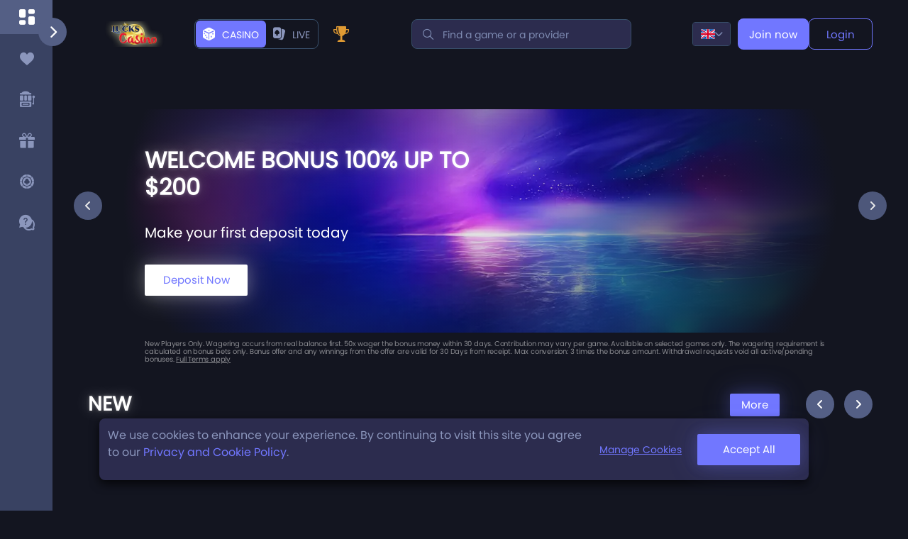

--- FILE ---
content_type: application/javascript; charset=UTF-8
request_url: https://casino.luckscasino.com/_next/static/chunks/1464.59048dbf9335dd43.js
body_size: 111
content:
"use strict";(self.webpackChunk_N_E=self.webpackChunk_N_E||[]).push([[1464,2764],{91464:function(e,t,n){n.r(t);var l=n(52322),r=n(2784),i=n(84808),s=n(94762);let u=e=>{let{src:t,objectFit:n="cover",fallback:u="https://data.progressplay.net/new_site/promotion_banners/384X307/no-image.png?v=1",placeholder:o="blur",priority:f,width:a,height:c,alt:d,objectPosition:v="center center",...h}=e,[E,g]=(0,r.useState)("");(0,r.useEffect)(()=>{t&&g(null==t?void 0:t.toString())},[t]);let w=(0,r.useRef)(),{dynamicWidth:m}=(0,i.Z)(w),{dynamicHeight:p}=(0,s.Z)(w),[b,S]=(0,r.useState)(0),[k,_]=(0,r.useState)(0);return(0,r.useEffect)(()=>{m&&S(m)},[m]),(0,r.useEffect)(()=>{p&&_(p)},[p]),(0,l.jsx)("img",{width:a||b,height:c||k,src:E,className:"flex perfect-center",loading:f?void 0:"lazy",placeholder:o,style:{objectFit:n,objectPosition:v},alt:d||"",onError:e=>{let{currentTarget:t}=e;t.onerror=null,-1===navigator.userAgent.indexOf("Firefox")&&(t.src=u)},...h})};t.default=(0,r.memo)(u)},94762:function(e,t,n){var l=n(2784);let r=e=>{let[t,n]=(0,l.useState)(0),[r,i]=(0,l.useState)(null);(0,l.useEffect)(()=>{(null==e?void 0:e.current)&&i(null==e?void 0:e.current)},[e]);let s=(0,l.useCallback)(()=>{(null==r?void 0:r.offsetHeight)>0&&n(r.offsetHeight)},[null==r?void 0:r.offsetHeight]);return(0,l.useEffect)(()=>(r&&s&&(s(),window.addEventListener("resize",s)),()=>{window.removeEventListener("resize",s)}),[r,s]),{dynamicHeight:t}};t.Z=r},84808:function(e,t,n){var l=n(2784);let r=e=>{let[t,n]=(0,l.useState)(0),[r,i]=(0,l.useState)(null);(0,l.useEffect)(()=>{(null==e?void 0:e.current)&&i(null==e?void 0:e.current)},[e]);let s=(0,l.useCallback)(()=>{(null==r?void 0:r.offsetWidth)>0&&n(null==r?void 0:r.offsetWidth)},[null==r?void 0:r.offsetWidth]);return(0,l.useEffect)(()=>(r&&s&&(s(),window.addEventListener("resize",s)),()=>{window.removeEventListener("resize",s)}),[r,s]),{dynamicWidth:t}};t.Z=r}}]);

--- FILE ---
content_type: application/javascript; charset=UTF-8
request_url: https://casino.luckscasino.com/_next/static/chunks/9104-32955ff7c7563b46.js
body_size: 1865
content:
(self.webpackChunk_N_E=self.webpackChunk_N_E||[]).push([[9104],{52219:function(e,t){"use strict";Object.defineProperty(t,"__esModule",{value:!0}),t.getDomainLocale=function(e,t,o,r){return!1},("function"==typeof t.default||"object"==typeof t.default&&null!==t.default)&&void 0===t.default.__esModule&&(Object.defineProperty(t.default,"__esModule",{value:!0}),Object.assign(t.default,t),e.exports=t.default)},81088:function(e,t,o){"use strict";Object.defineProperty(t,"__esModule",{value:!0}),t.default=void 0;var r=o(23903).Z,n=o(15154).Z,l=r(o(2784)),u=o(4e3),a=o(34588),f=o(37003),i=o(67858),s=o(77826),c=o(8599),d=o(52219),p=o(92484);let y=new Set;function v(e,t,o,r){if(u.isLocalURL(t)){if(!r.bypassPrefetchedCheck){let n=void 0!==r.locale?r.locale:"locale"in e?e.locale:void 0,l=t+"%"+o+"%"+n;if(y.has(l))return;y.add(l)}Promise.resolve(e.prefetch(t,o,r)).catch(e=>{})}}function h(e){return"string"==typeof e?e:a.formatUrl(e)}let g=l.default.forwardRef(function(e,t){let o,r;let{href:a,as:y,children:g,prefetch:b,passHref:m,replace:C,shallow:_,scroll:M,locale:E,onClick:j,onMouseEnter:k,onTouchStart:w,legacyBehavior:O=!1}=e,P=n(e,["href","as","children","prefetch","passHref","replace","shallow","scroll","locale","onClick","onMouseEnter","onTouchStart","legacyBehavior"]);o=g,O&&("string"==typeof o||"number"==typeof o)&&(o=l.default.createElement("a",null,o));let R=!1!==b,S=l.default.useContext(i.RouterContext),L=l.default.useContext(s.AppRouterContext),x=null!=S?S:L,I=!S,{href:T,as:U}=l.default.useMemo(()=>{if(!S){let e=h(a);return{href:e,as:y?h(y):e}}let[t,o]=u.resolveHref(S,a,!0);return{href:t,as:y?u.resolveHref(S,y):o||t}},[S,a,y]),D=l.default.useRef(T),V=l.default.useRef(U);O&&(r=l.default.Children.only(o));let K=O?r&&"object"==typeof r&&r.ref:t,[N,A,H]=c.useIntersection({rootMargin:"200px"}),Z=l.default.useCallback(e=>{(V.current!==U||D.current!==T)&&(H(),V.current=U,D.current=T),N(e),K&&("function"==typeof K?K(e):"object"==typeof K&&(K.current=e))},[U,K,T,H,N]);l.default.useEffect(()=>{x&&A&&R&&v(x,T,U,{locale:E})},[U,T,A,E,R,null==S?void 0:S.locale,x]);let B={ref:Z,onClick(e){O||"function"!=typeof j||j(e),O&&r.props&&"function"==typeof r.props.onClick&&r.props.onClick(e),x&&!e.defaultPrevented&&function(e,t,o,r,n,a,f,i,s,c){let{nodeName:d}=e.currentTarget,p="A"===d.toUpperCase();if(p&&(function(e){let{target:t}=e.currentTarget;return t&&"_self"!==t||e.metaKey||e.ctrlKey||e.shiftKey||e.altKey||e.nativeEvent&&2===e.nativeEvent.which}(e)||!u.isLocalURL(o)))return;e.preventDefault();let y=()=>{"beforePopState"in t?t[n?"replace":"push"](o,r,{shallow:a,locale:i,scroll:f}):t[n?"replace":"push"](r||o,{forceOptimisticNavigation:!c})};s?l.default.startTransition(y):y()}(e,x,T,U,C,_,M,E,I,R)},onMouseEnter(e){O||"function"!=typeof k||k(e),O&&r.props&&"function"==typeof r.props.onMouseEnter&&r.props.onMouseEnter(e),x&&(R||!I)&&v(x,T,U,{locale:E,priority:!0,bypassPrefetchedCheck:!0})},onTouchStart(e){O||"function"!=typeof w||w(e),O&&r.props&&"function"==typeof r.props.onTouchStart&&r.props.onTouchStart(e),x&&(R||!I)&&v(x,T,U,{locale:E,priority:!0,bypassPrefetchedCheck:!0})}};if(!O||m||"a"===r.type&&!("href"in r.props)){let q=void 0!==E?E:null==S?void 0:S.locale,z=(null==S?void 0:S.isLocaleDomain)&&d.getDomainLocale(U,q,null==S?void 0:S.locales,null==S?void 0:S.domainLocales);B.href=z||p.addBasePath(f.addLocale(U,q,null==S?void 0:S.defaultLocale))}return O?l.default.cloneElement(r,B):l.default.createElement("a",Object.assign({},P,B),o)});t.default=g,("function"==typeof t.default||"object"==typeof t.default&&null!==t.default)&&void 0===t.default.__esModule&&(Object.defineProperty(t.default,"__esModule",{value:!0}),Object.assign(t.default,t),e.exports=t.default)},8599:function(e,t,o){"use strict";Object.defineProperty(t,"__esModule",{value:!0}),t.useIntersection=function(e){let{rootRef:t,rootMargin:o,disabled:f}=e,i=f||!l,[s,c]=r.useState(!1),[d,p]=r.useState(null);r.useEffect(()=>{if(l){if(!i&&!s&&d&&d.tagName){let e=function(e,t,o){let{id:r,observer:n,elements:l}=function(e){let t;let o={root:e.root||null,margin:e.rootMargin||""},r=a.find(e=>e.root===o.root&&e.margin===o.margin);if(r&&(t=u.get(r)))return t;let n=new Map,l=new IntersectionObserver(e=>{e.forEach(e=>{let t=n.get(e.target),o=e.isIntersecting||e.intersectionRatio>0;t&&o&&t(o)})},e);return t={id:o,observer:l,elements:n},a.push(o),u.set(o,t),t}(o);return l.set(e,t),n.observe(e),function(){if(l.delete(e),n.unobserve(e),0===l.size){n.disconnect(),u.delete(r);let t=a.findIndex(e=>e.root===r.root&&e.margin===r.margin);t>-1&&a.splice(t,1)}}}(d,e=>e&&c(e),{root:null==t?void 0:t.current,rootMargin:o});return e}}else if(!s){let r=n.requestIdleCallback(()=>c(!0));return()=>n.cancelIdleCallback(r)}},[d,i,o,t,s]);let y=r.useCallback(()=>{c(!1)},[]);return[p,s,y]};var r=o(2784),n=o(11424);let l="function"==typeof IntersectionObserver,u=new Map,a=[];("function"==typeof t.default||"object"==typeof t.default&&null!==t.default)&&void 0===t.default.__esModule&&(Object.defineProperty(t.default,"__esModule",{value:!0}),Object.assign(t.default,t),e.exports=t.default)},39097:function(e,t,o){e.exports=o(81088)},6804:function(e,t,o){"use strict";o.d(t,{Z:function(){return s}});var r,n=new Uint8Array(16);function l(){if(!r&&!(r="undefined"!=typeof crypto&&crypto.getRandomValues&&crypto.getRandomValues.bind(crypto)||"undefined"!=typeof msCrypto&&"function"==typeof msCrypto.getRandomValues&&msCrypto.getRandomValues.bind(msCrypto)))throw Error("crypto.getRandomValues() not supported. See https://github.com/uuidjs/uuid#getrandomvalues-not-supported");return r(n)}for(var u=/^(?:[0-9a-f]{8}-[0-9a-f]{4}-[1-5][0-9a-f]{3}-[89ab][0-9a-f]{3}-[0-9a-f]{12}|00000000-0000-0000-0000-000000000000)$/i,a=[],f=0;f<256;++f)a.push((f+256).toString(16).substr(1));var i=function(e){var t=arguments.length>1&&void 0!==arguments[1]?arguments[1]:0,o=(a[e[t+0]]+a[e[t+1]]+a[e[t+2]]+a[e[t+3]]+"-"+a[e[t+4]]+a[e[t+5]]+"-"+a[e[t+6]]+a[e[t+7]]+"-"+a[e[t+8]]+a[e[t+9]]+"-"+a[e[t+10]]+a[e[t+11]]+a[e[t+12]]+a[e[t+13]]+a[e[t+14]]+a[e[t+15]]).toLowerCase();if(!("string"==typeof o&&u.test(o)))throw TypeError("Stringified UUID is invalid");return o},s=function(e,t,o){var r=(e=e||{}).random||(e.rng||l)();if(r[6]=15&r[6]|64,r[8]=63&r[8]|128,t){o=o||0;for(var n=0;n<16;++n)t[o+n]=r[n];return t}return i(r)}}}]);

--- FILE ---
content_type: application/javascript; charset=UTF-8
request_url: https://casino.luckscasino.com/_next/static/chunks/pages/index-03b69bd3a814f54e.js
body_size: 3634
content:
(self.webpackChunk_N_E=self.webpackChunk_N_E||[]).push([[5405],{87314:function(e,t,o){(window.__NEXT_P=window.__NEXT_P||[]).push(["/",function(){return o(6345)}])},21790:function(e,t,o){"use strict";var n,i;o.d(t,{TM:function(){return n},eY:function(){return s},nx:function(){return r}}),(i=n||(n={}))[i.first=1]="first",i[i.second=2]="second",i[i.third=3]="third",i[i.four=4]="four";let r={1:"Forgot your password?",2:"User verification",3:"Change password"},s="forgotpasswordguid"},36381:function(e,t,o){"use strict";o.d(t,{g:function(){return n}});let n={login_last_180_days:"login_last_180_days",session_login:"session_login"}},6345:function(e,t,o){"use strict";o.r(t),o.d(t,{__N_SSP:function(){return U},default:function(){return F}});var n=o(52322),i=o(2784),r=o(25237),s=o.n(r),a=o(5632),l=o(65116),u=o(90597),c=o(54677),f=o(47611),d=o(21790),p=o(66262),v=o(3751),h=o(36530),m=o(36381),g=o(45847),b=o.n(g),y=o(16262),w=o(39733),C=o(52385),_=o(58531),E=o(57254);let x=(e=>{let t=new Map;return e.forEach(e=>{e.from.forEach(o=>{t.set(o,e.to)})}),t})([{from:["#casino-promotions","#/casino-promotions"],to:e=>"/casino-promotions".concat(e)},{from:["#sport-promotions","#/sport-promotions"],to:e=>"/sport-promotions".concat(e)},{from:["#info/terms","#/info/terms"],to:()=>"/terms-conditions-info"},{from:["#deposit","#/deposit"],to:()=>"/deposit"},{from:["#login","#/login","#m/login"],to:()=>"/?nav=login"},{from:["#registration","#/registration","#m/registration"],to:()=>"/?nav=registration"},{from:["#info/deposits","#/info/deposits"],to:()=>"/deposits-info"},{from:["#info/withdrawals","#/info/withdrawals"],to:()=>"/withdrawals-info"},{from:["#info/withdrawal-policy","#/info/withdrawal-policy"],to:()=>"/withdrawals-info"},{from:["#info/vip","#/info/vip"],to:()=>"/withdrawals-info"},{from:["#promotions","#/promotions"],to:()=>"/promotions"},{from:["#info/faq","#/info/faq"],to:()=>"/terms-conditions-info"},{from:["#info/terms","#/info/terms"],to:()=>"/terms-conditions-info"},{from:["#info/bonus","#/info/bonus"],to:()=>"/terms-conditions-info"},{from:["#info/privacy","#/info/privacy"],to:()=>"/privacy-policy-info"},{from:["#info/responsible","#/info/responsible"],to:()=>"/play-responsibly-info"},{from:["#info/sportrules","#/info/sportrules"],to:()=>"/sport-rules"},{from:["#info/blocked","#/info/blocked"],to:()=>"/play-responsibly-info"}]),S=s()(()=>Promise.all([o.e(378),o.e(7536),o.e(6978)]).then(o.bind(o,57536)),{loadableGenerated:{webpack:()=>[57536]},ssr:!1}),k=s()(()=>o.e(9753).then(o.bind(o,29753)),{loadableGenerated:{webpack:()=>[29753]},ssr:!1}),O=s()(()=>Promise.all([o.e(3397),o.e(1877),o.e(378),o.e(396),o.e(4696)]).then(o.bind(o,10396)),{loadableGenerated:{webpack:()=>[10396]},ssr:!1}),P=s()(()=>o.e(7934).then(o.bind(o,57934)),{loadableGenerated:{webpack:()=>[57934]},ssr:!1}),j=s()(()=>o.e(4597).then(o.bind(o,54597)),{loadableGenerated:{webpack:()=>[54597]},ssr:!0}),M=s()(()=>o.e(4338).then(o.bind(o,14338)).then(e=>e.Search),{loadableGenerated:{webpack:()=>[14338]},ssr:!1}),T=s()(()=>Promise.all([o.e(378),o.e(4562),o.e(6220)]).then(o.bind(o,34870)),{loadableGenerated:{webpack:()=>[34870]},ssr:!1}),L=s()(()=>o.e(1353).then(o.bind(o,21353)),{loadableGenerated:{webpack:()=>[21353]},ssr:!1}),N=()=>(0,n.jsx)(n.Fragment,{children:window.location.href.includes("casino-pp.net")&&(0,n.jsx)(b(),{src:"//rum-static.pingdom.net/pa-6523d1b068cac400120001f0.js",strategy:"afterInteractive"})}),I=e=>{let{content:t}=e;return(0,n.jsx)(O,{publicConfigUrl:t})},A=()=>{let[e,t]=(0,i.useState)(null),[o,r]=(0,i.useState)("all"),[s,g]=(0,i.useState)(!1),[b,O]=(0,i.useState)(!1),{playModeNameSport:A}=(0,p.EE)(),{fetcher:U}=(0,v.a)(),{playMode:F}=(0,C.usePlayModeContext)(),{getCookies:q}=(0,h.i)(),{config:G,defaultData:R,publicConfig:Z}=(0,_.useBrandConfig)(),{showAuth:D,authMode:K}=(0,w.useAuthContext)(),{player:H}=(0,y.A)({}),B=(0,a.useRouter)(),{ua:V}=(0,l.e)(),{width:Q}=(0,u.i)(),X=(0,i.useMemo)(()=>"providers"===o,[o]),Y=(0,i.useMemo)(()=>(null==F?void 0:F.value)&&(null==F?void 0:F.value)===C.PlayCasinoMode.value,[F]);(0,i.useEffect)(()=>{if((null==G?void 0:G.WhiteLabelId)&&(null==B?void 0:B.isReady)&&H){let e=null==B?void 0:B.query,t=/#(.)*/;try{(()=>{let e=!1===q(m.g.login_last_180_days)&&!H.PlayerId;e&&!K&&((0,c.tg)(m.g.session_login,!0),D(f.PopupKeys.login))})(),(()=>{let o=B.asPath.match(t);if(o&&o[0]){let n=o[0],i=x.get(n);if(i){let r=new URLSearchParams(e).toString(),s=i(n.split(n)[1]),a=s.includes("?")?"&":"?",l=r?"".concat(a).concat(r):"";B.push(s+l).catch(e=>console.error("Redirection failed:",e))}}})(),(()=>{let{forgotpasswordguid:t}=e;if(t&&"string"==typeof t){let o=t.split("-");(0,c.tg)(d.eY,{PlayerId:+o[1].split("/")[0],ValidationCode:o[0]}),D(f.PopupKeys.forgotPassword)}})()}catch(o){console.error("Something went wrong:",o)}}},[B,G,H]),(0,i.useEffect)(()=>{let e=(0,c.YX)("CasinoSpinsCheck");if((null==H?void 0:H.PlayerId)>0){let t=async()=>{try{(0,E.N)(U,F).then(e=>{var t;let o=null==e?void 0:null===(t=e.Response)||void 0===t?void 0:t.FreeSpinsOffer;o&&(null==o?void 0:o.FreeSpinsOfferId)&&(0,c.tg)("FreeSpins",o)})}catch(e){console.error("Error Switching modes:",e)}};e||t().catch()}},[null==H?void 0:H.PlayerId,F]),(0,i.useEffect)(()=>{let{type:e}=B.query;e&&r(e)},[null==B?void 0:B.query]),(0,i.useEffect)(()=>{!X&&e&&t(null)},[X,e]),(0,i.useEffect)(()=>{let e=null==B?void 0:B.asPath;if(e&&!(null==e?void 0:e.includes("#/sport/"))){let t=e.split("#/sport/")[1];t&&B.replace("/sportsbook?event=".concat(t)).catch()}},[B]),(0,i.useEffect)(()=>{let e=()=>{b||O(!0)};return window.addEventListener("scroll",e),()=>{window.removeEventListener("scroll",e)}},[]);let J=(0,i.useMemo)(()=>{if((null==G?void 0:G.WhiteLabelId)&&(null==R?void 0:R.countryCode))return(null==F?void 0:F.value)==="sport"&&(null==G?void 0:G.SportEnabled)?(0,n.jsx)(n.Fragment,{children:(0,n.jsx)(k,{publicConfigUrl:Z})}):(null==F?void 0:F.value)==="live"&&(null==G?void 0:G.LiveEnabled)?(0,n.jsx)(n.Fragment,{children:(0,n.jsx)(T,{publicConfigUrl:Z})}):(null==F?void 0:F.value)==="bingo"&&(null==G?void 0:G.BingoEnabled)?(0,n.jsx)(n.Fragment,{children:(0,n.jsx)(L,{})}):Y&&(0,n.jsxs)(n.Fragment,{children:[(0,n.jsx)(S,{}),b&&(0,n.jsx)(j,{publicConfigUrl:Z})]})},[Y,null==R?void 0:R.countryCode,Z,b,null==F?void 0:F.value,G]);return(0,n.jsxs)(n.Fragment,{children:[(0,n.jsxs)("main",{className:"home__container",children:[Z&&(0,n.jsx)(I,{content:Z}),((null==V?void 0:V.isMobile)||(null==V?void 0:V.isTablet)||(null==V?void 0:V.isIpad)||Q<992)&&(null==F?void 0:F.value)!==""&&(null==F?void 0:F.value)!==A&&(null==F?void 0:F.value)!=="bingo"?(0,n.jsx)(M,{isProdiver:X,setProvider:t,setIsOpen:g,isMobile:(null==V?void 0:V.isMobile)||(null==V?void 0:V.isTablet)||(null==V?void 0:V.isIpad)||Q<992,isOpen:s,publicConfigUrl:Z}):null,J,(null==F?void 0:F.value)!=="bingo"&&b&&(0,n.jsx)(P,{})]}),(0,n.jsx)(N,{})]})};var U=!0,F=A},36530:function(e,t,o){"use strict";o.d(t,{i:function(){return r}});var n=o(2784),i=o(47004);let r=()=>{let[e,t]=(0,i.Z)(),o=(0,n.useCallback)(o=>{let{name:n,value:i,options:r={},shouldOverride:s=!0}=o,{maxAge:a}=r;(!e[n]||s)&&t(n,i,{path:"/",maxAge:a?86400*a:2592e3})},[e,t]),r=(0,n.useCallback)(t=>e[t],[e]);return{saveCookies:o,getCookies:r}}},45847:function(e,t,o){e.exports=o(14271)},36908:function(e,t,o){"use strict";var n=o(75969);t.Z=n.Z},83029:function(e,t,o){"use strict";o.d(t,{$6:function(){return a},zt:function(){return s}});var n=o(2784),i=o(36908),r=n.createContext(new i.Z),s=r.Provider,a=r.Consumer;t.ZP=r},47004:function(e,t,o){"use strict";o.d(t,{Z:function(){return r}});var n=o(2784),i=o(83029);function r(e){var t=(0,n.useContext)(i.ZP);if(!t)throw Error("Missing <CookiesProvider>");var o=t.getAll(),r=(0,n.useState)(o),s=r[0],a=r[1],l=(0,n.useRef)(s);return"undefined"!=typeof window&&void 0!==window.document&&void 0!==window.document.createElement&&(0,n.useLayoutEffect)(function(){function o(){var o=t.getAll();(function(e,t,o){if(!e)return!0;for(var n=0;n<e.length;n++){var i=e[n];if(t[i]!==o[i])return!0}return!1})(e||null,o,l.current)&&a(o),l.current=o}return t.addChangeListener(o),function(){t.removeChangeListener(o)}},[t]),[s,(0,n.useMemo)(function(){return t.set.bind(t)},[t]),(0,n.useMemo)(function(){return t.remove.bind(t)},[t])]}},75969:function(e,t,o){"use strict";o.d(t,{Z:function(){return s}});var n=o(78909);function i(e,t){void 0===t&&(t={});var o,n=e&&"j"===e[0]&&":"===e[1]?e.substr(2):e;if(void 0===(o=t.doNotParse)&&(o=!n||"{"!==n[0]&&"["!==n[0]&&'"'!==n[0]),!o)try{return JSON.parse(n)}catch(i){}return e}var r=function(){return(r=Object.assign||function(e){for(var t,o=1,n=arguments.length;o<n;o++)for(var i in t=arguments[o])Object.prototype.hasOwnProperty.call(t,i)&&(e[i]=t[i]);return e}).apply(this,arguments)},s=function(){function e(e,t){var o=this;this.changeListeners=[],this.HAS_DOCUMENT_COOKIE=!1,this.cookies="string"==typeof e?n.Q(e,t):"object"==typeof e&&null!==e?e:{},new Promise(function(){o.HAS_DOCUMENT_COOKIE="object"==typeof document&&"string"==typeof document.cookie}).catch(function(){})}return e.prototype._updateBrowserValues=function(e){this.HAS_DOCUMENT_COOKIE&&(this.cookies=n.Q(document.cookie,e))},e.prototype._emitChange=function(e){for(var t=0;t<this.changeListeners.length;++t)this.changeListeners[t](e)},e.prototype.get=function(e,t,o){return void 0===t&&(t={}),this._updateBrowserValues(o),i(this.cookies[e],t)},e.prototype.getAll=function(e,t){void 0===e&&(e={}),this._updateBrowserValues(t);var o={};for(var n in this.cookies)o[n]=i(this.cookies[n],e);return o},e.prototype.set=function(e,t,o){var i;"object"==typeof t&&(t=JSON.stringify(t)),this.cookies=r(r({},this.cookies),((i={})[e]=t,i)),this.HAS_DOCUMENT_COOKIE&&(document.cookie=n.q(e,t,o)),this._emitChange({name:e,value:t,options:o})},e.prototype.remove=function(e,t){var o=t=r(r({},t),{expires:new Date(1970,1,1,0,0,1),maxAge:0});this.cookies=r({},this.cookies),delete this.cookies[e],this.HAS_DOCUMENT_COOKIE&&(document.cookie=n.q(e,"",o)),this._emitChange({name:e,value:void 0,options:t})},e.prototype.addChangeListener=function(e){this.changeListeners.push(e)},e.prototype.removeChangeListener=function(e){var t=this.changeListeners.indexOf(e);t>=0&&this.changeListeners.splice(t,1)},e}()},78909:function(e,t){"use strict";/*!
 * cookie
 * Copyright(c) 2012-2014 Roman Shtylman
 * Copyright(c) 2015 Douglas Christopher Wilson
 * MIT Licensed
 */t.Q=function(e,t){if("string"!=typeof e)throw TypeError("argument str must be a string");for(var n={},i=e.split(";"),r=(t||{}).decode||o,s=0;s<i.length;s++){var a=i[s],l=a.indexOf("=");if(!(l<0)){var u=a.substring(0,l).trim();if(void 0==n[u]){var c=a.substring(l+1,a.length).trim();'"'===c[0]&&(c=c.slice(1,-1)),n[u]=function(e,t){try{return t(e)}catch(o){return e}}(c,r)}}}return n},t.q=function(e,t,o){var r=o||{},s=r.encode||n;if("function"!=typeof s)throw TypeError("option encode is invalid");if(!i.test(e))throw TypeError("argument name is invalid");var a=s(t);if(a&&!i.test(a))throw TypeError("argument val is invalid");var l=e+"="+a;if(null!=r.maxAge){var u=r.maxAge-0;if(isNaN(u)||!isFinite(u))throw TypeError("option maxAge is invalid");l+="; Max-Age="+Math.floor(u)}if(r.domain){if(!i.test(r.domain))throw TypeError("option domain is invalid");l+="; Domain="+r.domain}if(r.path){if(!i.test(r.path))throw TypeError("option path is invalid");l+="; Path="+r.path}if(r.expires){if("function"!=typeof r.expires.toUTCString)throw TypeError("option expires is invalid");l+="; Expires="+r.expires.toUTCString()}if(r.httpOnly&&(l+="; HttpOnly"),r.secure&&(l+="; Secure"),r.sameSite)switch("string"==typeof r.sameSite?r.sameSite.toLowerCase():r.sameSite){case!0:case"strict":l+="; SameSite=Strict";break;case"lax":l+="; SameSite=Lax";break;case"none":l+="; SameSite=None";break;default:throw TypeError("option sameSite is invalid")}return l};var o=decodeURIComponent,n=encodeURIComponent,i=/^[\u0009\u0020-\u007e\u0080-\u00ff]+$/}},function(e){e.O(0,[9104,8509,7928,9782,9774,2888,179],function(){return e(e.s=87314)}),_N_E=e.O()}]);

--- FILE ---
content_type: application/javascript; charset=UTF-8
request_url: https://casino.luckscasino.com/_next/static/chunks/6564.949c8ab177538014.js
body_size: -154
content:
"use strict";(self.webpackChunk_N_E=self.webpackChunk_N_E||[]).push([[6564],{76564:function(e,a,l){l.r(a);var s=l(52322),t=l(25237),i=l.n(t);let n=i()(()=>l.e(2764).then(l.bind(l,91464)),{loadableGenerated:{webpack:()=>[91464]},ssr:!1}),r=e=>{let{game:a,loading:l,isLargeImage:t=!1,height:i,width:r}=e;return(0,s.jsx)("div",{className:"games__image",children:t?(0,s.jsx)(n,{width:r,height:i,loading:l||"lazy",src:null==a?void 0:a.ImageUrlLarge,alt:a.GameName}):(0,s.jsx)(n,{width:r,height:i,loading:l||"lazy",src:null==a?void 0:a.ImageUrl,alt:a.GameName})})};a.default=r}}]);

--- FILE ---
content_type: application/javascript; charset=UTF-8
request_url: https://casino.luckscasino.com/_next/static/chunks/9782-3a2d9b8d6f8c6fa3.js
body_size: 3774
content:
"use strict";(self.webpackChunk_N_E=self.webpackChunk_N_E||[]).push([[9782,5331,2385,2786],{57254:function(e,n,t){t.d(n,{N:function(){return o}});var r=t(54677);let o=async(e,n)=>{try{return(0,r.tg)("CasinoSpinsCheck",!0),await e("/api/player/switchPlayerPlayMode",{method:"POST",headers:{"Content-Type":"application/json"},body:JSON.stringify({ItemId:(null==n?void 0:n.value)==="casino"?706:707})})}catch(t){console.error("Error switching modes:",t)}}},57132:function(e,n,t){t.d(n,{v:function(){return r}});let r="PlayMode"},67525:function(e,n,t){t.d(n,{$q:function(){return o},BP:function(){return a},cX:function(){return r},hh:function(){return i},p6:function(){return l}});let r=(e,n)=>{let t="promotions"===e?n?n.code:"":n;(null==window?void 0:window._smartico)&&window._smartico.event("client_action",{action:"setForm",form:e,params:t})},o=(e,n)=>{(null==window?void 0:window._smartico)&&window._smartico.event("client_action",{action:"gameClicked",mode:e,game:n})},i=()=>{(null==window?void 0:window._smartico)&&window._smartico.event("client_action",{action:"openChat"})},l=(e,n)=>{(null==window?void 0:window._smartico)&&window._smartico.event("client_action",{action:"cashierSubmitClicked",mode:e,details:n})},a=(e,n)=>{(null==window?void 0:window._smartico)&&window._smartico.event("client_action",{action:"gameClosed",mode:e,game:n})}},52385:function(e,n,t){t.r(n),t.d(n,{PLAY_MODES:function(){return o},PlayBingoMode:function(){return h},PlayCasinoMode:function(){return m},PlayLiveMode:function(){return E},PlayModeProvider:function(){return C},PlaySportsMode:function(){return f},usePlayModeContext:function(){return A}});var r,o,i=t(52322),l=t(2784),a=t(66262),u=t(5632),d=t(58531),c=t(57132);let s=(e,n)=>{if(e&&n){if(e===(null==n?void 0:n.playModeNameSport))return{id:null==n?void 0:n.playModeIdSport,value:null==n?void 0:n.playModeNameSport};if(e===(null==n?void 0:n.playModeName))return{id:null==n?void 0:n.playModeId,value:null==n?void 0:n.playModeName};if(e===(null==n?void 0:n.playModeNameLive))return{id:null==n?void 0:n.playModeIdLive,value:null==n?void 0:n.playModeNameLive};if(e===(null==n?void 0:n.playModeNameBingo))return{id:null==n?void 0:n.playModeIdBingo,value:null==n?void 0:n.playModeNameBingo}}},v=(e,n,t)=>{if(!e)return!1;switch(null==e?void 0:e.value){case"sport":return null==n?void 0:n.SportEnabled;case"live":return null==n?void 0:n.LiveEnabled;case"bingo":return(null==n?void 0:n.BingoEnabled)&&(null==t?void 0:t.jurisdictionId)===721;default:return!0}};var p=t(41312);let f={id:707,value:"sport"},m={id:706,value:"casino"},E={id:912,value:"live"},h={id:911,value:"bingo"};(r=o||(o={}))[r.sport=707]="sport",r[r.casino=706]="casino",r[r.live=912]="live",r[r.bingo=911]="bingo";let y={[f.id]:f,[m.id]:m,[E.id]:E,[h.id]:h},b={[f.value]:f,[m.value]:m,[E.value]:E,[h.value]:h},w=e=>Array.isArray(e)?e[0]:e,D=e=>{if(!e)return;let n=Number(e.id);if(Number.isFinite(n)&&y[n])return y[n];let t="string"==typeof e.value?e.value.toLowerCase():void 0;if(t&&b[t])return b[t]},P=(0,l.createContext)(void 0),C=e=>{let{children:n}=e,{config:t,defaultData:r}=(0,d.useBrandConfig)(),{getSessionItem:o,addSessionItem:f}=(0,p.Z)(),y=(0,a.EE)(),b=(0,u.useRouter)(),[C,A]=(0,l.useState)({id:0,value:"Default"}),g=(0,l.useCallback)(e=>{f(c.v,e),A(e)},[f]),S=(0,l.useCallback)(()=>{try{return D(o(c.v))}catch(e){return}},[o]),_=(0,l.useCallback)(()=>{var e;let n=w(null===(e=b.query)||void 0===e?void 0:e.mode),o=D(n?s(n,y):void 0),i=null!=o?o:S(),l=null!=i?i:D({id:null==t?void 0:t.DefaultPlayMode}),a=l&&v(l,t,r)?l:m;return a},[y,r,S,b.query,t]),I=(0,l.useCallback)(e=>{b.push(e).then(()=>{"/sportsbook"===e&&setTimeout(()=>{scrollTo({top:0,left:0,behavior:"smooth"})},300)})},[b]),B=(0,l.useCallback)(e=>{var n;let t=null!==(n=D(e))&&void 0!==n?n:m;g(t)},[g]),T=(0,l.useCallback)(e=>{var n;let t=null!==(n=D(e))&&void 0!==n?n:m,r=t.value===E.value?"/live":t.value===h.value?"/bingo":t.value===m.value?"/":"/sportsbook";console.info("playMode",t),g(t),r!==(null==b?void 0:b.pathname)&&I(r)},[I,null==b?void 0:b.pathname,g]);return(0,l.useEffect)(()=>{if((null==b?void 0:b.isReady)&&(null==t?void 0:t.WhiteLabelId)&&(null==r?void 0:r.jurisdictionId)){let e=_();(null==e?void 0:e.id)!==(null==C?void 0:C.id)&&(console.info("[Play Mode] Determined Play Mode >>> ",e),g(e))}},[null==r?void 0:r.jurisdictionId,_,null==b?void 0:b.isReady,null==t?void 0:t.WhiteLabelId,null==C?void 0:C.id,g]),(0,i.jsx)(P.Provider,{value:{playMode:C,setPlayMode:B,navLinkRedirect:T},children:n})},A=()=>{let e=(0,l.useContext)(P);if(void 0===e)throw Error("usePlayModeContext must be used within a PlayModeProvider");return e}},45331:function(e,n,t){t.r(n),t.d(n,{PortalContext:function(){return f},default:function(){return E}});var r,o,i=t(52322),l=t(2784),a=t(28316),u=t(25237),d=t.n(u);(r=o||(o={})).affordability="961F345C6BDD2C54B458F47007ED2DC70CB8553B602D0C9C189DAC25A87EA9B6",r.updateMissingDetails="8A06AFE99E14EAD4E86DBBA6F0A81178A1527F9310E4D14AB8C7B86B0D240D4A",r.affordabilityTax="4E847145E46832B9FB92094EB5E7872CF9567CE218365E6376B3FBF99ED13375",r.marketingConsent="3EB1CED17F819F7B127E62452AC2BF34FE88B9D90EDF746C3528CD98F59E7782",r.realityCheck="2DB287BDAC40F1A5DD5BEB7CA243914CD5BFDF534169410344CED468F3179CB6",r.harmDetection="06D5D045223210416D64832D1715E618BC3368C7A9366C45073A5B707D760B6D",r.safetGamblingOccupation="A9F53C8F9A162742715855FB3176F89555631DC6E2B05B15634E3A3745F88212",r.partialDeposit="5A9485314FD49949D47F2C7F9E3EE8E18D951E4412F7D511B17488707434D699";let c={[o.affordability]:d()(()=>Promise.all([t.e(9104),t.e(8509),t.e(3397),t.e(4695),t.e(4627),t.e(7928),t.e(5385),t.e(4460)]).then(t.bind(t,16075)),{loadableGenerated:{webpack:()=>[16075]}}),[o.updateMissingDetails]:d()(()=>Promise.all([t.e(9104),t.e(8509),t.e(3397),t.e(4695),t.e(7928),t.e(4469)]).then(t.bind(t,46550)),{loadableGenerated:{webpack:()=>[46550]}}),[o.affordabilityTax]:d()(()=>Promise.all([t.e(9104),t.e(8509),t.e(3397),t.e(1877),t.e(4695),t.e(4627),t.e(3476),t.e(7928),t.e(378),t.e(4562),t.e(396),t.e(5385),t.e(7536),t.e(1303),t.e(6314)]).then(t.bind(t,68664)),{loadableGenerated:{webpack:()=>[68664]}}),[o.marketingConsent]:d()(()=>Promise.all([t.e(3397),t.e(7453),t.e(290)]).then(t.bind(t,42121)),{loadableGenerated:{webpack:()=>[42121]}}),[o.realityCheck]:d()(()=>t.e(9889).then(t.bind(t,89889)),{loadableGenerated:{webpack:()=>[89889]}}),[o.safetGamblingOccupation]:d()(()=>Promise.all([t.e(9104),t.e(8509),t.e(3397),t.e(1877),t.e(4695),t.e(4627),t.e(3476),t.e(7928),t.e(378),t.e(4562),t.e(396),t.e(5385),t.e(7536),t.e(1303),t.e(1262)]).then(t.bind(t,29910)),{loadableGenerated:{webpack:()=>[29910]}}),[o.harmDetection]:d()(()=>Promise.all([t.e(9104),t.e(8509),t.e(3397),t.e(1877),t.e(4695),t.e(4627),t.e(3476),t.e(7928),t.e(378),t.e(4562),t.e(396),t.e(5385),t.e(7536),t.e(1303),t.e(6353)]).then(t.bind(t,9316)),{loadableGenerated:{webpack:()=>[9316]}}),[o.partialDeposit]:d()(()=>Promise.all([t.e(9104),t.e(8509),t.e(3397),t.e(1877),t.e(4695),t.e(4627),t.e(3476),t.e(7928),t.e(378),t.e(4562),t.e(396),t.e(5385),t.e(7536),t.e(1303),t.e(8417),t.e(6869)]).then(t.bind(t,12734)),{loadableGenerated:{webpack:()=>[12734]}})},s=e=>{if(Array.isArray(e.modalKey))return(0,i.jsx)(i.Fragment,{children:e.modalKey.map((n,t)=>{let r=c[n];if(!r)return null;let o=Array.isArray(e.modalProps)?e.modalProps[t]:e.modalProps;return(0,i.jsx)(r,{...o},n)})});let n=c[e.modalKey];return n?(0,i.jsx)(n,{...e.modalProps}):null},v=d()(()=>Promise.all([t.e(9104),t.e(8509),t.e(7928),t.e(2786)]).then(t.bind(t,39733)).then(e=>e.AuthProvider),{loadableGenerated:{webpack:()=>[39733]},ssr:!1}),p=d()(()=>t.e(8665).then(t.bind(t,68665)).then(e=>e.PaymentsProvider),{loadableGenerated:{webpack:()=>[68665]},ssr:!1}),f=(0,l.createContext)(void 0),m=e=>{let{children:n}=e,[t,r]=(0,l.useState)([]),[u,d]=(0,l.useState)([]),c=(0,l.useRef)(new Set),m=(0,l.useRef)(new Map),E=(0,l.useCallback)(e=>c.current.has(e),[]),h=function(e){var n;let a=arguments.length>1&&void 0!==arguments[1]?arguments[1]:{},{id:v=Math.random().toString(36).substring(2,15)+Math.random().toString(36).substring(2,15),appendTo:p=document.body,onClose:f,key:E}=a;if(t.find(e=>e.id===v||E&&e.key===E)||u.find(e=>e.id===v||E&&e.key===E))return;if(!p)throw Error("Trying to open a portal in a nonexistent DOM node");let h={close:e=>{y(v,e),null==f||f()},id:v},b="function"==typeof e?e(h):e,w=null==b?void 0:null===(n=b.props)||void 0===n?void 0:n.popup,D=new Set;if(Array.isArray(w)&&(null==w?void 0:w.length)>0){let P=w.filter(e=>e&&e.ID&&!c.current.has(e.ID));if(0===P.length)return;P.forEach(e=>{c.current.add(null==e?void 0:e.ID),D.add(null==e?void 0:e.ID)});let C=[],A=[];if(P.forEach(e=>{var n;(n=null==e?void 0:e.ID,Object.values(o).includes(n))?C.push(e):A.push(e)}),(null==C?void 0:C.length)>0){let g=new Set(C.map(e=>null==e?void 0:e.ID)),S=Array.from(g),_=C.map(e=>({popup:e,portalClose:h.close})),I=(0,i.jsx)(s,{modalKey:S,modalProps:_});d(e=>[...e,{managedPopupIds:g,element:I,id:v,appendTo:p,key:E}]),g.forEach(e=>c.current.add(e))}if((null==A?void 0:A.length)>0){let B=new Set(A.map(e=>null==e?void 0:e.ID)),T=(0,l.cloneElement)(b,{popup:A});r(e=>[...e,{managedPopupIds:B,element:T,id:v,appendTo:p,key:E}]),B.forEach(e=>c.current.add(e))}}else r(e=>[...e,{managedPopupIds:new Set,element:b,id:v,appendTo:p,key:E}]);D.size>0&&m.current.set(v,D)},y=(0,l.useCallback)((e,n)=>{let t=m.current.get(e);t&&(t.forEach(e=>{c.current.delete(e)}),m.current.delete(e)),n&&c.current.delete(n),d(n=>n.filter(n=>{let{id:t}=n;return t!==e})),r(n=>n.filter(n=>{let{id:t}=n;return t!==e}))},[]),b=e=>{d(n=>n.filter(n=>n.key!==e)),r(n=>n.filter(n=>n.key!==e))},w=()=>{c.current.clear(),d([]),r([])},D=(0,l.useMemo)(()=>({open:h,portals:t,closeByKey:b,closeAll:w,isActive:E}),[h,t,b,w,E]);return(0,i.jsx)(f.Provider,{value:D,children:(0,i.jsx)(v,{children:(0,i.jsxs)(p,{children:[n,t.map(e=>{let{element:n,appendTo:t,id:r}=e;return(0,i.jsx)(l.Fragment,{children:a.createPortal(n,t)},r)}),u.map(e=>{let{element:n,appendTo:t,id:r}=e;return(0,i.jsx)(l.Fragment,{children:a.createPortal(n,t)},r)})]})})})};var E=m},16262:function(e,n,t){t.d(n,{A:function(){return a}});var r=t(2784),o=t(5632),i=t.n(o),l=t(51286);let a=e=>{let{redirectTo:n="",redirectIfFound:t=!1}=e,{data:o,mutate:a,error:u,isValidating:d}=(0,l.ZP)("/api/player/getPlayer");return(0,r.useEffect)(()=>{n&&o&&(n&&!t&&!(null==o?void 0:o.PlayerId)||t&&(null==o?void 0:o.PlayerId))&&i().push(n+"?bpc=1")},[o,t,n]),{player:o,mutatePlayer:a,isLoading:!o&&!u,isValidating:d}}},85215:function(e,n,t){t.d(n,{p:function(){return i}});var r=t(2784),o=t(45331);let i=()=>{let e=(0,r.useContext)(o.PortalContext);if(!e)throw Error("usePortals must be used within a PortalProvider");return e}},65116:function(e,n,t){t.d(n,{e:function(){return l}});var r=t(2784),o=t(38509),i=t(54677);let l=()=>{let[e,n]=(0,r.useState)({}),t=(0,r.useRef)(null),l=(0,o.FS)("undefined"!=typeof navigator?null==navigator?void 0:navigator.userAgent:void 0);return(0,r.useEffect)(()=>{(0,i.tg)("Agent",l),n(l),t.current=l},[null==l?void 0:l.source]),{ua:e||(null==t?void 0:t.current)}}},90597:function(e,n,t){t.d(n,{i:function(){return o}});var r=t(2784);let o=()=>{let[e,n]=(0,r.useState)({width:void 0,height:void 0});return(0,r.useEffect)(()=>{function e(){n({width:window.innerWidth,height:window.innerHeight})}return window.addEventListener("resize",e),e(),()=>window.removeEventListener("resize",e)},[]),e}},33714:function(e,n,t){t.d(n,{Jz:function(){return h},B8:function(){return u},x_:function(){return m},CI:function(){return s},JL:function(){return l},I5:function(){return v},LA:function(){return f},bL:function(){return p},Hk:function(){return a},hL:function(){return c},Os:function(){return i},qB:function(){return d},Hv:function(){return E}});var r=t(83710);let o=(e,n)=>({type:e,payload:n}),i=e=>o(r.T.SET_PLAY_MODE,e),l=e=>o(r.T.SET_POPUPS,e),a=e=>o(r.T.SET_PENDING_RESPONSE,e),u=e=>o(r.T.SET_CLIENT_SID,e),d=e=>o(r.T.SET_PLAYER_ID,e),c=e=>o(r.T.SET_PENDING_TRANSLATIONS,e),s=e=>o(r.T.SET_DEPOSIT_RESPONSE,e),v=e=>o(r.T.IS_GLOBAL_LOADING,e),p=e=>o(r.T.IS_SIDEBAR_OPEN,e),f=e=>o(r.T.SET_INTERCOM_INIT,e),m=e=>o(r.T.SET_DEPOSIT_PAYLOAD,e),E=e=>o(r.T.SET_WITHDRAWAL_RESPONSE,e),h=e=>o(r.T.SET_ADDITIONAL_FOOTER_LINKS,e)},35038:function(e,n,t){t.d(n,{Bn:function(){return u},El:function(){return v},NQ:function(){return d},P7:function(){return r},UZ:function(){return c},_u:function(){return o},c7:function(){return i},fl:function(){return s},fy:function(){return a},h5:function(){return l},xn:function(){return p}});let r=e=>e.rootApp.popups,o=e=>e.rootApp.pendingResponse,i=e=>e.rootApp.pendingTranslations,l=e=>e.rootApp.depositResponse,a=e=>e.rootApp.isSidebarOpen,u=e=>e.rootApp.hasIntercom,d=e=>e.rootApp.playerID,c=e=>e.rootApp.clientSessionId,s=e=>e.rootApp.depositPayload,v=e=>e.rootApp.withdrawalResponse,p=e=>e.rootApp.additionalFooterLinks}}]);

--- FILE ---
content_type: application/javascript; charset=UTF-8
request_url: https://casino.luckscasino.com/_next/static/chunks/5096.3458794c3782de89.js
body_size: 317
content:
"use strict";(self.webpackChunk_N_E=self.webpackChunk_N_E||[]).push([[5096],{25096:function(n,t,r){r.r(t);var e=r(52322),o=r(2784),u=r(43997),i=r(35038),p=r(33714),c=r(86595),f=r(25237),T=r.n(f);let E=T()(()=>Promise.all([r.e(9104),r.e(8509),r.e(7928),r.e(378),r.e(3226),r.e(883)]).then(r.bind(r,27337)),{loadableGenerated:{webpack:()=>[27337]},ssr:!1}),_=()=>{let[n,t]=(0,o.useState)(null),r=(0,u.v9)(i.P7),f=(0,u.I0)(),T=()=>{f((0,p.JL)(null))};return(0,o.useEffect)(()=>{if(r){let n=(0,c.FP)(r);t(n)}else t(null)},[r]),(0,e.jsx)(e.Fragment,{children:n&&(0,e.jsx)(E,{popup:n,close:T})})};t.default=_},33714:function(n,t,r){r.d(t,{Jz:function(){return I},B8:function(){return c},x_:function(){return l},CI:function(){return E},JL:function(){return i},I5:function(){return _},LA:function(){return S},bL:function(){return s},Hk:function(){return p},hL:function(){return T},Os:function(){return u},qB:function(){return f},Hv:function(){return A}});var e=r(83710);let o=(n,t)=>({type:n,payload:t}),u=n=>o(e.T.SET_PLAY_MODE,n),i=n=>o(e.T.SET_POPUPS,n),p=n=>o(e.T.SET_PENDING_RESPONSE,n),c=n=>o(e.T.SET_CLIENT_SID,n),f=n=>o(e.T.SET_PLAYER_ID,n),T=n=>o(e.T.SET_PENDING_TRANSLATIONS,n),E=n=>o(e.T.SET_DEPOSIT_RESPONSE,n),_=n=>o(e.T.IS_GLOBAL_LOADING,n),s=n=>o(e.T.IS_SIDEBAR_OPEN,n),S=n=>o(e.T.SET_INTERCOM_INIT,n),l=n=>o(e.T.SET_DEPOSIT_PAYLOAD,n),A=n=>o(e.T.SET_WITHDRAWAL_RESPONSE,n),I=n=>o(e.T.SET_ADDITIONAL_FOOTER_LINKS,n)},35038:function(n,t,r){r.d(t,{Bn:function(){return c},El:function(){return _},NQ:function(){return f},P7:function(){return e},UZ:function(){return T},_u:function(){return o},c7:function(){return u},fl:function(){return E},fy:function(){return p},h5:function(){return i},xn:function(){return s}});let e=n=>n.rootApp.popups,o=n=>n.rootApp.pendingResponse,u=n=>n.rootApp.pendingTranslations,i=n=>n.rootApp.depositResponse,p=n=>n.rootApp.isSidebarOpen,c=n=>n.rootApp.hasIntercom,f=n=>n.rootApp.playerID,T=n=>n.rootApp.clientSessionId,E=n=>n.rootApp.depositPayload,_=n=>n.rootApp.withdrawalResponse,s=n=>n.rootApp.additionalFooterLinks}}]);

--- FILE ---
content_type: application/javascript; charset=UTF-8
request_url: https://casino.luckscasino.com/_next/static/chunks/17.3d94e286a4c00656.js
body_size: 855
content:
(self.webpackChunk_N_E=self.webpackChunk_N_E||[]).push([[17],{20017:function(n,e,t){"use strict";t.r(e);var _=t(52322),a=t(45847),r=t.n(a),u=t(7205),i=t(43997),l=t(33714),o=t(77033);let m=n=>{let{whiteLabelName:e,labelsURL:t}=n,a=(0,i.I0)();if(document.getElementById("externalMediaJs"))return;let m=(0,u.UR)(e),c="".concat(t).concat(m,"/").concat(m,".js").concat((0,o.XK)(null==window?void 0:window.location.hostname)?"?timestamp="+Date.now():""),s=()=>{let n=null==window?void 0:window.additional_footer_links;(null==n?void 0:n.length)>0&&a((0,l.Jz)(n))};return(0,_.jsx)(_.Fragment,{children:(0,_.jsx)(r(),{strategy:"afterInteractive",id:"externalMediaJs",src:c,onLoad:()=>s()})})};e.default=m},63457:function(n,e,t){"use strict";var _,a,r,u;t.d(e,{i:function(){return _},l:function(){return a}}),(r=_||(_={}))[r.en_gb=254]="en_gb",r[r.de_de=256]="de_de",r[r.ja_jp=257]="ja_jp",r[r.pt_pt=447]="pt_pt",r[r.fi_fi=560]="fi_fi",r[r.en_cur=767]="en_cur",r[r.en_ca=768]="en_ca",r[r.en_in=769]="en_in",r[r.en_jp=774]="en_jp",r[r.en_mga=775]="en_mga",r[r.fr_ca=792]="fr_ca",r[r.es_la=804]="es_la",r[r.mt_mt=802]="mt_mt",(u=a||(a={}))[u.lang_menu_name_english=254]="lang_menu_name_english",u[u.lang_menu_name_swedish=255]="lang_menu_name_swedish",u[u.lang_menu_name_german=256]="lang_menu_name_german",u[u.lang_menu_name_japanese=257]="lang_menu_name_japanese",u[u.lang_menu_name_arabic=258]="lang_menu_name_arabic",u[u.lang_menu_name_porrtugese=447]="lang_menu_name_porrtugese",u[u.lang_menu_name_finnish=560]="lang_menu_name_finnish",u[u.lang_menu_name_spanish=804]="lang_menu_name_spanish",u[u.lang_menu_name_french=792]="lang_menu_name_french",u[u.lang_menu_name_maltese=802]="lang_menu_name_maltese"},7205:function(n,e,t){"use strict";t.d(e,{FW:function(){return o},J_:function(){return c},UR:function(){return s},e:function(){return m},rq:function(){return l}});var _=t(63457);let a=new Map,r=new DOMParser,u=new Map,i=(n,e)=>{if(a.size>=200){let t=a.keys().next().value;t&&a.delete(t)}a.set(n,e)},l=n=>{if(!n||!n.includes("<"))return!1;let e=a.get(n);if("boolean"==typeof e)return e;if(!r)return i(n,!1),!1;let t=r.parseFromString(n,"text/html"),_=Array.from(t.body.childNodes).some(n=>1===n.nodeType);return i(n,_),_},o=n=>n.reduce((n,e)=>(n[e.label]=e.value,n),{}),m=n=>{let e=u.get(n||"");if(e)return e;let t=[];if(n){let a=n.split(",");a.forEach(n=>{let e=n.toLowerCase(),a=n.includes("en")?"lang_menu_name_english":_.l[_.i[e.replace("-","_")]];t.push({name:a,value:n})})}return u.set(n||"",t),t},c=n=>{let e=null==n?void 0:n.toLowerCase().replace("-","_"),t=(null==n?void 0:n.includes("en"))?254:_.i[e];return _.l[t]},s=n=>null==n?void 0:n.toLowerCase()},33714:function(n,e,t){"use strict";t.d(e,{Jz:function(){return E},B8:function(){return l},x_:function(){return d},CI:function(){return c},JL:function(){return u},I5:function(){return s},LA:function(){return g},bL:function(){return f},Hk:function(){return i},hL:function(){return m},Os:function(){return r},qB:function(){return o},Hv:function(){return T}});var _=t(83710);let a=(n,e)=>({type:n,payload:e}),r=n=>a(_.T.SET_PLAY_MODE,n),u=n=>a(_.T.SET_POPUPS,n),i=n=>a(_.T.SET_PENDING_RESPONSE,n),l=n=>a(_.T.SET_CLIENT_SID,n),o=n=>a(_.T.SET_PLAYER_ID,n),m=n=>a(_.T.SET_PENDING_TRANSLATIONS,n),c=n=>a(_.T.SET_DEPOSIT_RESPONSE,n),s=n=>a(_.T.IS_GLOBAL_LOADING,n),f=n=>a(_.T.IS_SIDEBAR_OPEN,n),g=n=>a(_.T.SET_INTERCOM_INIT,n),d=n=>a(_.T.SET_DEPOSIT_PAYLOAD,n),T=n=>a(_.T.SET_WITHDRAWAL_RESPONSE,n),E=n=>a(_.T.SET_ADDITIONAL_FOOTER_LINKS,n)},45847:function(n,e,t){n.exports=t(14271)}}]);